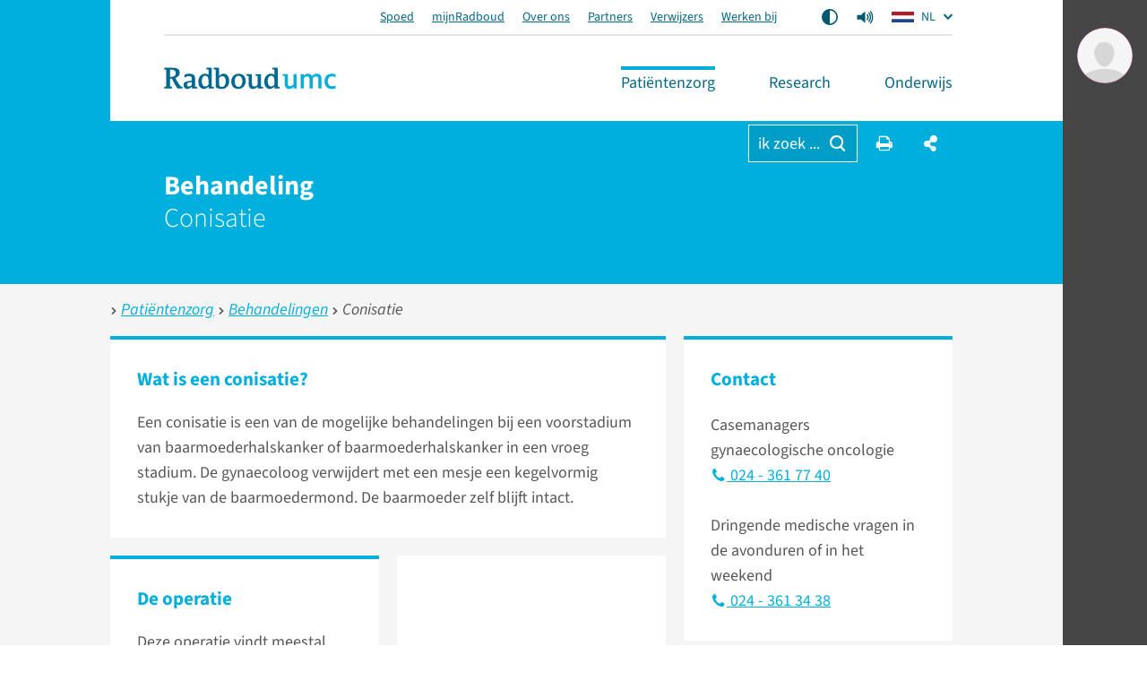

--- FILE ---
content_type: application/javascript
request_url: https://www.radboudumc.nl/assets/js/chunks-3-index-OumSFc9O.js
body_size: 1333
content:
import{g as m,j as c}from"./main-CJvqSw58.js";import{r as f}from"./useId-DX7ZYFyn.js";var l={exports:{}};/*!
	Copyright (c) 2018 Jed Watson.
	Licensed under the MIT License (MIT), see
	http://jedwatson.github.io/classnames
*/var p;function d(){return p||(p=1,function(s){(function(){var n={}.hasOwnProperty;function e(){for(var t="",r=0;r<arguments.length;r++){var i=arguments[r];i&&(t=a(t,o(i)))}return t}function o(t){if(typeof t=="string"||typeof t=="number")return t;if(typeof t!="object")return"";if(Array.isArray(t))return e.apply(null,t);if(t.toString!==Object.prototype.toString&&!t.toString.toString().includes("[native code]"))return t.toString();var r="";for(var i in t)n.call(t,i)&&t[i]&&(r=a(r,i));return r}function a(t,r){return r?t?t+" "+r:t+r:t}s.exports?(e.default=e,s.exports=e):window.classNames=e})()}(l)),l.exports}var x=d();const y=m(x);var h;const v=(h=globalThis==null?void 0:globalThis.location)==null?void 0:h.host,u=["http://","https://","//"],S=(s="")=>u.some(n=>s==null?void 0:s.startsWith(n))&&!u.some(n=>s==null?void 0:s.startsWith(`${n}${v}`)),j=(s,n)=>{const e={};return S(s)&&(e.target="_blank",e.rel="noopener noreferrer"),e},b=s=>{const[n,e]=f.useState(!1);return f.useEffect(()=>{if(!s)return;const o=new IntersectionObserver(a=>a.forEach(t=>{e(!t.isIntersecting)}),{threshold:1e-4});return o.observe(s),()=>o.disconnect()},[s]),[n]},C=({theme:s,title:n,button:e})=>{const[o]=b(document.querySelector(".Header"));return c.jsx("div",{className:y("StickyCta",s,{"StickyCta-Visible":o}),children:c.jsxs("div",{className:"StickyCta_Container",children:[c.jsx("h2",{className:"StickyCta_Title H",children:n}),(e==null?void 0:e.url)&&c.jsx("a",{className:"StickyCta_Btn Btn Btn-Accent",href:e.url,...j(e.url),children:e.text})]})})},N=Object.freeze(Object.defineProperty({__proto__:null,default:C},Symbol.toStringTag,{value:"Module"}));export{y as c,N as i};
